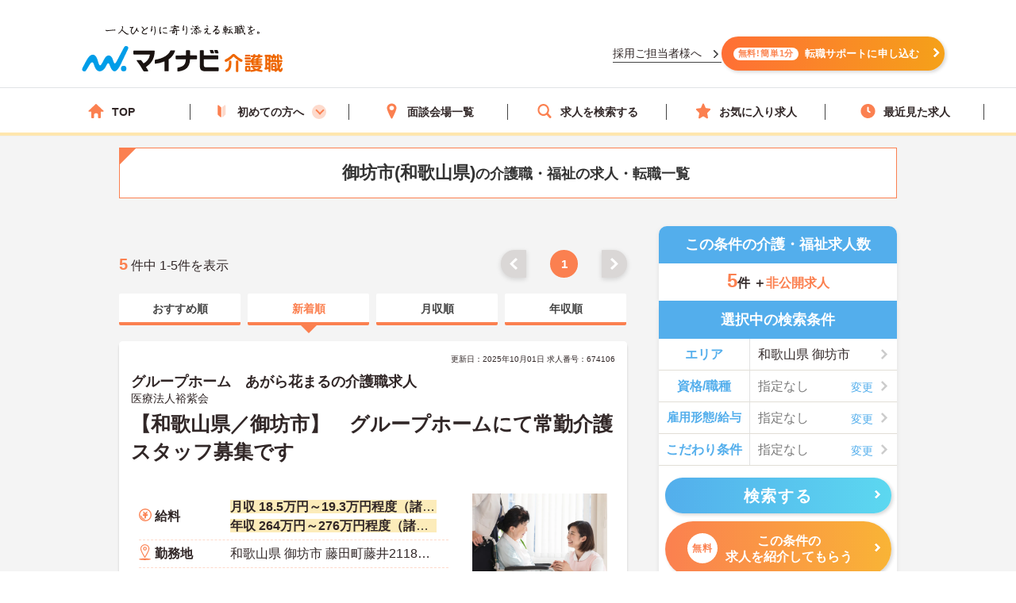

--- FILE ---
content_type: text/css
request_url: https://kaigoshoku.mynavi.jp/r/sidebar_modal.css?20230228
body_size: 1239
content:
@charset "UTF-8";

.side_modal_list .modal_inner .modal_head-ttl{
    position: relative;
    width: 270px;
    margin-top: 16px;
    margin-bottom: 8px;
}
.side_modal_list .modal_inner .modal_head-ttl .ttl-m{
    font-size: 18px;
    color: #53AEEC;
    font-weight: bold;
    border-bottom: 3px solid #53AEEC;
    position: relative;
    padding: 5px 0 3px 20px;
}
.side_modal_list .modal_inner .modal_head-ttl .ttl-m::before {
    content: "";
    display: inline-block;
    border-left: 3px solid #53AEEC;
    border-bottom: 3px solid #53AEEC;
    background-color: #fff;
    width: 13px;
    height: 7px;
    -webkit-transform: rotate(-45deg);
    transform: rotate(-45deg);
    vertical-align: middle;
    position: absolute;
    right: 0;
    top: 14px;
}

.side_modal_list .modal_close,
.side_modal_list .modal_foot,
.side_modal_list .modal_body .btn-rosen_icon,
.side_modal_list .modal_body .input-radio input[type=radio]:checked+.input-radioInner,
.side_modal_list .modal_body .input-radio input[type=radio]:checked+.input-radioInner .input-radioIcon:before{
    background-color: #53AEEC;
}
.side_modal_list .modal_foot .col-md-3{
    margin: 0 auto;
}
.side_modal_list .modal_foot .btn,
.side_modal_list .modal_body .select:before,
.side_modal_list .modal_body .box-select:before,
.side_modal_list .modal_body .btn-rosen:before,
.side_modal_list .modal_body .input-checkbox input[type=checkbox]:checked+.input-checkboxInner,
.side_modal_list .modal_body .input-radioInner{
    background-color: #EFF8FF;
}
.side_modal_list .modal_body .select:after,
.side_modal_list .modal_body .box-select:after,
.side_modal_list .modal_body .btn-rosen:after{
    width: 11px;
    height: 11px;
    border-top: 3px solid #53AEEC;
    border-right: 3px solid #53AEEC;
    transform: rotate(135deg) translateY(-50%);
    background: none;
    right: 20px;
    bottom: 10px;
    top: 0;
}
.side_modal_list .modal_body .btn-rosen:after{
    right: 17px;
    bottom: 12px;
}
.side_modal_list .modal_body .btn-rosen,
.side_modal_list .input-checkboxInner,
.side_modal_list .modal_body .select{
    background-color: #fff;
    border: 1px solid #53AEEC;
}
.side_modal_list .modal_body .input-checkbox input[type=checkbox]:checked+.input-checkboxInner .input-checkboxIcon:before{
    border-left: 3px solid #53AEEC;
    border-bottom: 3px solid #53AEEC;
    background-color: #fff;
    width: 12px;
    height: 7px;
    -webkit-transform: rotate(-45deg);
    transform: rotate(-45deg);
    background: none;
    top: 3px;
    left: 2px;
}
.side_modal_list .modal_body .input-checkboxIcon{
    border: 2px solid #E2F1FC;
    border-radius: 100px;
}
.side_modal_list .modal_body .input-checkboxInner,
.side_modal_list .modal_body .input-radioInner,
.side_modal_list .modal_body .btn-rosen{
    color: #312727;
}
.side_modal_list .input-checkboxInner{
    padding: 15px;
}
.side_modal_list .input-checkboxTxt{
    padding-left: 18px;
    font-size: 15px;
}
.side_modal_list .modal_inner{
    -ms-overflow-style: none;
    scrollbar-width: none;
}
.side_modal_list .modal_inner::-webkit-scrollbar{
    display:none;
}
.side_modal_list .modal_body .select{
    border-radius: 5px;
    overflow: hidden;
}
.side_modal_list .modal_body .input-radio input[type=radio]:checked+.input-radioInner{
    color: #fff;
}
.side_modal_list .modal_body .box-select.is-selected{
    background-color: #fff;
}
.side_modal_list .modal_body .box-selectItem{
    border: 1px solid #53aeec;
    border-radius: 5px;
}
.side_modal_list .modal_body .input-radio input[type=radio]:checked+.input-radioInner .input-radioIcon:before{
    bottom: 1px;
}
@media print, screen and (min-width: 768px){
    .side_modal_list .modal_body{
        padding: 5px 30px 50px;
    }
    .side_modal_list .modal_body .l-grid-margin-md-5 .l-grid_col {
        padding: 0;
    }
    .side_modal_list .modal_body .l-grid {
        gap: 8px;
    }
    .side_modal_list .modal_body .l-grid-margin-md-5 .l-grid_col{
        width: auto;
    }
    .side_modal_list .modal_body .l-grid-margin-md-5 .l-grid_col.col-md-2{
        width: 17%;
    }
}

@media screen and (max-width: 768px){
    .box-result{
        box-shadow: none;
        padding-bottom: 10px;
    }
    .box-result dt{
        background: none;
        font-weight: normal;
        font-size: 15px;
    }
    .box-result dt .is-icn{
        color: #312727;
        padding: 0;
    }
    .box-result dd .is-color{
        font-size: 18px;
    }
    .box-result dd .is-size{
        font-size: 15px;
    }
    .side_modal_list .input-checkboxInner{
        height: 70px;
    }
    .side_modal_list .box-type3{
        border: none;
    }
}

--- FILE ---
content_type: text/css
request_url: https://kaigoshoku.mynavi.jp/assets/css/list.css?0
body_size: 1054
content:
@charset "UTF-8";
.columnLst_box {
    padding: 15px 10px;
    border-radius: 5px;
    background-color: #fff;
}
.columnLst_box .lst {
    display: -webkit-box;
    display: -ms-flexbox;
    display: flex;
    -ms-flex-wrap: wrap;
    flex-wrap: wrap;
    -webkit-box-pack: justify;
    -ms-flex-pack: justify;
    justify-content: space-between;
    margin-bottom: 40px;
}
.columnLst_box .lst li {
    width: 200px;
}
.columnCnt_box .img {
    width: 100%;
    height: 110px;
    position: relative;
    overflow: hidden;
    border-radius: 12px;
}
.columnCnt_box .img img {
    position: absolute;
    top: 50%;
    left: 50%;
    -webkit-transform: translate(-50%, -50%);
    -ms-transform: translate(-50%, -50%);
    transform: translate(-50%, -50%);
    width: 100%;
    height: auto;
}
.columnCnt_box .box {
    padding-top: 12px;
    position: relative;
}
.columnCnt_box .box .ttl {
    font-size: 1.6rem;
    font-weight: 700;
    line-height: 1.3;
    color: #444;
}
.columnCnt_box .box .update {
    font-size: 1.2rem;
    margin-top: 12px;
    padding-left: 1.5em;
    line-height: 1;
    position: relative;
}
.columnCnt_box .update:before {
    content: '';
    display: block;
    width: 12px;
    height: 12px;
    position: absolute;
    top: -1px;
    left: 0;
    background: url(../images/column/new/column_icn.svg) no-repeat center;
    background-size: 100% auto;
}
.columnLst_box .morebtn {
    width: 180px;
    margin: 0 auto;
}
.columnLst_box .morebtn a {
    display: block;
    font-size: 1.4rem;
    font-weight: 700;
    line-height: 1.4;
    width: 100%;
    padding: 10px 0;
    text-align: center;
    color: #fff;
    border-radius: 7px;
    background-color: #fb8050;
}
.columnCnt_box a {
    color: #444;
}
.jobOffer__bodyList {
    border-radius: 5px;
}
.jobOffer__inAnchor {
    color: #444;
}
@media screen and (max-width: 768px) {
    .columnLst_box {
        padding: 25px 10px;
        border-radius: 0;
        box-shadow: none;
    }
    .columnLst_box .lst {
        margin-bottom: 24px;
    }
    .columnLst_box .lst li{
        width: 100%;
        padding: 0 0 16px;
        margin: 0 0 16px;
        border-bottom: 3px solid #F4F4F4;
    }
    .columnLst_box .lst li:last-child{
        padding: 0;
        margin: 0;
        border-bottom: none;
    }
    .columnCnt_box a {
        display: -webkit-box;
        display: -ms-flexbox;
        display: flex;
        -ms-flex-wrap: nowrap;
        flex-wrap: nowrap;
    }
    .columnCnt_box .img{
        width: 130px;
        height: 70px;
        border-radius: 8px;
    }
    .columnCnt_box .box{
        width: -webkit-calc(100% - 130px);
        width: calc(100% - 130px);
        box-sizing: border-box;
        padding: 0 0 0 16px;
    }
    .columnCnt_box .ttl{
        font-size: 1.4rem;
    }
    .jobOffer__bodyList {
        border-radius: 0;
        padding: 0 10px;
    }
}/*@media*/

--- FILE ---
content_type: image/svg+xml
request_url: https://kaigoshoku.mynavi.jp/assets/svg/icn_arrow_gl.svg
body_size: 375
content:
<svg xmlns="http://www.w3.org/2000/svg" width="327.8" height="512"><path fill="#c4c2bc" d="M71.8 0L0 71.8 184.2 256 0 440.2 71.8 512l256-256z"/></svg>

--- FILE ---
content_type: image/svg+xml
request_url: https://kaigoshoku.mynavi.jp/r/img/icon_pin.svg
body_size: 1541
content:
<svg id="icon_pin" xmlns="http://www.w3.org/2000/svg" width="25" height="33" viewBox="0 0 25 33">
  <path id="パス_31" data-name="パス 31" d="M25.561,31.083c6.156-10.826,9.512-16.81,8.259-21.131a8.478,8.478,0,0,0-8.33-6.134,8.285,8.285,0,0,0-8.165,6.759C16.656,14.874,19.113,20.021,25.561,31.083Z" transform="translate(-13.026 -2.837)" fill="#fff"/>
  <path id="パス_31_-_アウトライン" data-name="パス 31 - アウトライン" d="M26.039,31.562a.958.958,0,0,1-.82-.46c-6.5-10.754-9.105-15.972-8.382-20.455.741-4.589,5.148-7.331,8.982-7.331l.17,0a10.664,10.664,0,0,1,5.47,1.574,8.863,8.863,0,0,1,3.777,5.031c1.391,4.623-2.077,10.5-8.372,21.17A.958.958,0,0,1,26.039,31.562Zm-.22-26.354c-2.966,0-6.522,2.193-7.094,5.737-.6,3.72,1.661,8.4,7.305,17.809C31.365,19.7,34.5,14.116,33.4,10.462c-1.43-4.755-6.069-5.223-7.457-5.253Z" transform="translate(-13.504 -3.316)" fill="#fb8050"/>
  <path id="楕円形_16" data-name="楕円形 16" d="M3.414-.5A3.914,3.914,0,1,1-.5,3.414,3.919,3.919,0,0,1,3.414-.5Zm0,5.872A1.957,1.957,0,1,0,1.457,3.414,1.959,1.959,0,0,0,3.414,5.372Z" transform="translate(9.209 5.543)" fill="#fb8050"/>
  <path id="パス_61665" data-name="パス 61665" d="M12.5,0C19.4,0,25,.8,25,1.79s-5.6,1.79-12.5,1.79S0,2.779,0,1.79,5.6,0,12.5,0Z" transform="translate(0 29.419)" fill="#fb8050"/>
</svg>
